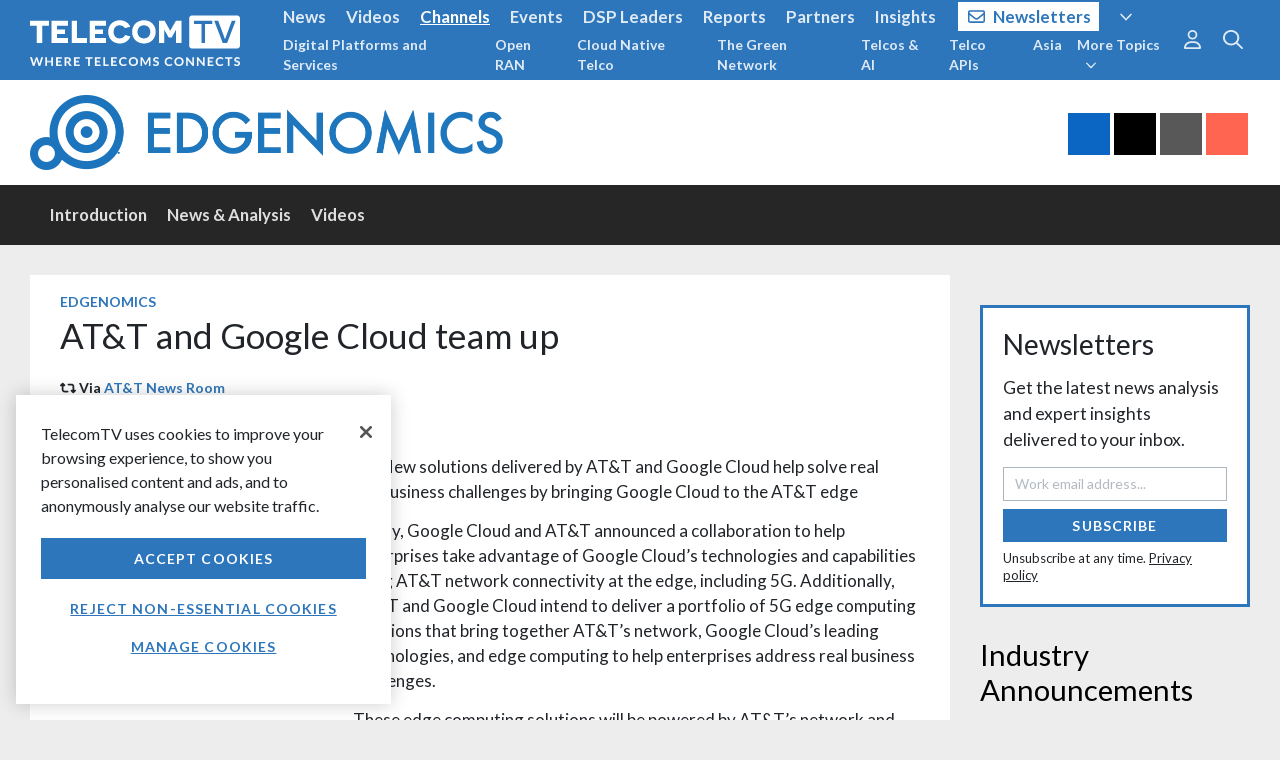

--- FILE ---
content_type: text/html
request_url: https://www.telecomtv.com/app/layout/shell.html?v=4.84.211
body_size: -233
content:
<div id="wrapper" data-ng-controller="Shell as vm">
    <div data-ng-include="'/app/layout/nav.html?v=' + vm.version">
    </div>
    <main id="main">
        <div id="app-view" ng-view></div>
    </main>
    <div data-ng-include="'/app/layout/footer.html?v=' + vm.version">
    </div>
</div>

--- FILE ---
content_type: text/html
request_url: https://www.telecomtv.com/app/content/detail.html?v=4.84.211
body_size: -237
content:
<section data-ng-controller="ContentDetail as vm">
    <div ng-include="vm.include">
        Loading content...
    </div>
</section>

--- FILE ---
content_type: text/html; charset=utf-8
request_url: https://www.telecomtv.com/layout/tag/edge/detail/
body_size: -26
content:
<section data-ng-controller="ContentDetailLayout as vm" class="text-inverse links-white">
    <div ng-include="'/layout/edge-header'"></div>
    <app-nav layout="/layout/edge-nav" active-item="home"></app-nav>
    <div class="container-fluid wrapper content-min-height">
        <div class="row">
            <div class="col-12 col-sm-auto mr-auto" id="content">
                <app-content-detail content="vm.content" ng-if="vm.loaded" />
            </div>
            <div class="col" id="sidebar">
                <div ng-include="'/layout/edge-sidebar'"></div>
            </div>
        </div>
    </div>
    <div ng-include="'/layout/widget-footer'"></div>
</section>

--- FILE ---
content_type: text/html; charset=utf-8
request_url: https://www.telecomtv.com/layout/edge-nav
body_size: -14
content:
<div class="bg-dark-transparent mb-5 channel-nav" style="background-color: #262626;">
    <div class="container-fluid wrapper">
        <nav class="navbar navbar-expand-md navbar-dark text-lg navbar-tabs">
            <button class="navbar-toggler collapsed" type="button" data-toggle="collapse" data-target="#section-nav"> Page Menu<i class="fal fa-angle-down ml-3"></i> </button>
            <div class="collapse navbar-collapse" id="section-nav">
                <ul class="navbar-nav navbar-collapse">
                    <li class="nav-item"> <a class="nav-link" ng-class="{'active': vm.activeItem === 'home'}" href="/content/edge"><i class="fa fa-home" aria-hidden="true"></i></a></li>
                    <li class="nav-item"> <a class="nav-link" ng-class="{'active': vm.activeItem === 'introduction'}" href="/content/edge-introduction/">Introduction</a> </li>
                    <li class="nav-item"> <a class="nav-link" ng-class="{'active': vm.activeItem === 'analysis'}" href="/content/edge-analysis/">News & Analysis</a> </li>
                    <li class="nav-item"> <a class="nav-link" ng-class="{'active': vm.activeItem === 'videos'}" href="/content/edge-videos/">Videos</a> </li>
                </ul>
            </div>
        </nav>
    </div>
</div>

--- FILE ---
content_type: text/html; charset=utf-8
request_url: https://www.telecomtv.com/layout/edge-sidebar
body_size: 23
content:
<div class="ad pb-5">
    <app-ad layout="fluid" ad-unit="/51439250/TTV_Sidebar_Top" tag="vm.tagAlias || 'null'"></app-ad>
</div>

<app-subscribe layout="/layout/subscribe-module-sidebar" subscribe-source="Sidebar" subscribe-redirect="/content/newsletters-update-profile/?ref={ref}&previous={url}" class="mb-5"></app-subscribe>

<h2 style="color: #000;">Industry Announcements</h2>
<app-content-list query="{tags:['edge', 'tracker'],forceAndQuery:true, pageSize:6}" mode="content" layout="grid" options="{ gridClass: 'col col-12', card: { showDate: false }}" ng-if="vm.loaded"></app-content-list>
<p class="mb-5"><a href="/content/edge/layout-edge-tracker/" class="btn btn-primary">More Announcements<i class="fal fa-chevron-right ml-2"></i></a></p>

<div class="ad">
    <app-ad layout="fluid" ad-unit="/51439250/TTV_Sidebar" tag="vm.tagAlias || 'null'"></app-ad>
</div>

--- FILE ---
content_type: text/html
request_url: https://www.telecomtv.com/app/elements/appAd.html?v=4.84.211
body_size: -140
content:
<dfp-ad force-safe-frame collapse-if-empty ad-unit="{{vm.adUnit}}" ng-if="vm.layout == 'masthead'">
    <dfp-size width="320" height="50"></dfp-size>
    <dfp-targeting key="tag" value="{{vm.tag}}"></dfp-targeting>
    <dfp-responsive viewport-width="0" viewport-height="0">
        <dfp-size width="320" height="50"></dfp-size>
    </dfp-responsive>
    <dfp-responsive viewport-width="900" viewport-height="0">
        <dfp-size width="468" height="60"></dfp-size>
    </dfp-responsive>
    <dfp-responsive viewport-width="1220" viewport-height="0">
        <dfp-size width="728" height="90"></dfp-size>
    </dfp-responsive>
</dfp-ad>
<dfp-ad force-safe-frame collapse-if-empty ad-unit="{{vm.adUnit}}" ng-if="vm.layout == 'fluid'">
    <dfp-size>fluid</dfp-size>
    <dfp-targeting key="tag" value="{{vm.tag}}"></dfp-targeting>
</dfp-ad>

--- FILE ---
content_type: text/html; charset=utf-8
request_url: https://www.telecomtv.com/layout/subscribe-module-content-sidebar
body_size: 350
content:
<div class="bg-white p-4 text-body" style="border: 3px solid #2d76bb;">
    <h5 class="text-xxl">Newsletters</h5>
    <form role="form" name="subscribeForm" ng-submit="vm.subscribe()" novalidate ng-hide="vm.success">
        <p class="lead">Get the latest news analysis and expert insights delivered to your inbox.</p>
        <div class="alert alert-danger margin-bottom-md content-body" ng-show="vm.error">
            <p ng-show="vm.error == 'validation'" class="mb-0"><i class="fal fa-fw fa-exclamation-triangle margin-right-sm"></i> Please enter your work email address below</p>
            <p ng-show="vm.error == 'existing'" class="mb-0"><i class="fal fa-fw fa-exclamation-triangle margin-right-sm"></i> That email address is already registered with us. Please <a href="/user/login/">Sign In</a> instead.</p>
        </div>
        <div class="form-group mb-2" show-errors>
            <input type="email" class="form-control" name="email" placeholder="Work email address..." ng-model="vm.email" maxlength="250" required ng-model-options="{ updateOn: 'default blur', debounce: { default: 500, blur: 0 } }" />
            <p class="help-block" ng-if="subscribeForm.email.$error.required">Please enter your work email address</p>
            <p class="help-block" ng-if="subscribeForm.email.$error.email">Please enter a valid email address</p>
        </div>
        <p class="mb-2"><button type="submit" class="btn btn-primary btn-block mb-1">Subscribe</button></p>
        <p class="text-sm mb-0">You can unsubscribe at any time. <a href="/pages/privacy/" class="underline text-body" target="_blank">Privacy policy</a></p>
    </form>
    
    <div ng-if="vm.success" class="alert alert-success mb-0 content-body">
        <i class="fal fa-check mr-2"></i>Thanks, you're now subscribed to TelecomTV's email newsletters
    </div>
</div>

--- FILE ---
content_type: image/svg+xml
request_url: https://ka-p.fontawesome.com/releases/v6.7.2/svgs/light/exclamation-triangle.svg?token=5b6354971a
body_size: 220
content:
<svg xmlns="http://www.w3.org/2000/svg" viewBox="0 0 512 512"><!--! Font Awesome Pro 6.7.2 by @fontawesome - https://fontawesome.com License - https://fontawesome.com/license (Commercial License) Copyright 2024 Fonticons, Inc. --><path d="M34.5 420.4c-1.6 2.8-2.5 6-2.5 9.3c0 10.2 8.2 18.4 18.4 18.4l411.2 0c10.2 0 18.4-8.2 18.4-18.4c0-3.3-.9-6.4-2.5-9.3L276.5 75.8C272.2 68.5 264.4 64 256 64s-16.2 4.5-20.5 11.8L34.5 420.4zM6.9 404.2l201-344.6C217.9 42.5 236.2 32 256 32s38.1 10.5 48.1 27.6l201 344.6c4.5 7.7 6.9 16.5 6.9 25.4c0 27.8-22.6 50.4-50.4 50.4L50.4 480C22.6 480 0 457.4 0 429.6c0-8.9 2.4-17.7 6.9-25.4zM256 160c8.8 0 16 7.2 16 16l0 128c0 8.8-7.2 16-16 16s-16-7.2-16-16l0-128c0-8.8 7.2-16 16-16zM232 384a24 24 0 1 1 48 0 24 24 0 1 1 -48 0z"/></svg>

--- FILE ---
content_type: image/svg+xml
request_url: https://www.telecomtv.com/img/ttv-logo-stacked.svg
body_size: 382
content:
<?xml version="1.0" encoding="utf-8"?>
<svg version="1.2" baseProfile="tiny" xmlns="http://www.w3.org/2000/svg" xmlns:xlink="http://www.w3.org/1999/xlink" x="0px" y="0px" viewBox="0 0 424.3 355.8" overflow="visible" xml:space="preserve">
	<path fill="#FFFFFF" d="M423.1,1.2v61.9h-14.9V48c0-14.7,0.5-21.9,0.5-21.9h-0.1c-0.1,0-5.1,8.5-5.7,9.4l-7.4,12.4h-7.8l-7.4-12.4c-0.5-0.9-5.6-9.4-5.7-9.4h-0.1c-0.1,0,0.5,7.3,0.5,21.9v15.1H360V1.2h14.3L386.1,20c4.6,7.3,5.3,8.9,5.4,8.9h0.1c0.1,0,0.8-1.6,5.4-8.9l11.8-18.8H423.1z"/>
	<path fill="#FFFFFF" d="M53.3,1.2v13.9H34.1v48H19v-48H0V1.2H53.3z"/>
	<path fill="#FFFFFF" d="M105.9,49.3v13.9H59.5V1.2h45.9v13.9H74.6v10.2h24.1v13H74.6v11H105.9z"/>
	<path fill="#FFFFFF" d="M162.5,49.3v13.9h-45V1.2h15.2v48H162.5z"/>
	<path fill="#FFFFFF" d="M216,49.3v13.9h-46.5V1.2h45.9v13.9h-30.8v10.2h24.1v13h-24.1v11H216z"/>
	<path fill="#FFFFFF" d="M267,20.4c-2.9-3.5-8.3-5.8-13.3-5.8c-10.5,0-17,7.3-17,17.5c0,10.7,7.1,17.3,17,17.3c6,0,11.8-3,14.4-7.3	l15.3,3.9c-5.2,11-16.5,18.2-29.8,18.2c-18.1,0-32.8-13.5-32.8-32.2C221,13.5,235.6,0,253.7,0c12.5,0,23.1,6.5,28.7,16.5L267,20.4z"/>
	<path fill="#FFFFFF" d="M319.5,0c18.1,0,32.8,13.5,32.8,32.2c0,18.7-14.7,32.2-32.8,32.2s-32.8-13.5-32.8-32.2C286.8,13.5,301.4,0,319.5,0zM319.5,49.7c10.3,0,17.1-7.2,17.1-17.5c0-10.4-6.8-17.5-17.1-17.5c-10.2,0-17,7.1-17,17.5C302.6,42.5,309.3,49.7,319.5,49.7z"/>
	<path fill="#FFFFFF" d="M388.7,82.8H35.6C15.9,82.8,0,98.8,0,118.4v201.8c0,19.7,15.9,35.6,35.6,35.6h353.1c19.7,0,35.6-15.9,35.6-35.6V118.4C424.3,98.8,408.4,82.8,388.7,82.8zM192.9,155.8h-60.8v156.4h-29.5V155.8H42.2v-27.3h150.8V155.8zM312.6,312.3h-31.1l-77.4-183.7h32.4l49.8,121.5c5.9,15.5,10.4,29.7,10.7,29.7h0.3c0.3,0,4.6-14.2,10.7-29.7l49.8-121.5H390L312.6,312.3z"/>
</svg>

--- FILE ---
content_type: image/svg+xml
request_url: https://www.telecomtv.com/img/ttv-logo-white.svg
body_size: 725
content:
<?xml version="1.0" encoding="utf-8"?>
<!DOCTYPE svg PUBLIC "-//W3C//DTD SVG 1.1//EN" "http://www.w3.org/Graphics/SVG/1.1/DTD/svg11.dtd">
<svg version="1.1" id="Logo" xmlns="http://www.w3.org/2000/svg" xmlns:xlink="http://www.w3.org/1999/xlink" x="0px" y="0px"
	 width="850.655px" height="134px" viewBox="0 0 850.655 134" enable-background="new 0 0 850.655 134" xml:space="preserve">
<g id="TELECOM">
	<path id="T" fill="#FFFFFF" d="M49.446,41.413v70.416H27.7V41.413H0V21.22h77.146v20.193H49.446z"/>
	<path id="E" fill="#FFFFFF" d="M87.438,21.22h66.015v20.193h-44.269v15.533h32.619v18.122h-32.619v16.569H154.1v20.192H87.438
		V21.22z"/>
	<path id="L" fill="#FFFFFF" d="M168.999,21.22h21.746v70.416h40.644v20.192h-62.39V21.22z"/>
	<path id="E_1_" fill="#FFFFFF" d="M241.602,21.22h66.015v20.193h-44.269v15.533h32.619v18.122h-32.619v16.569h44.916v20.192
		h-66.662V21.22z"/>
	<path id="C" fill="#FFFFFF" d="M406.821,85.034c-6.731,17.604-23.429,28.606-43.104,28.606c-27.053,0-46.987-19.028-46.987-47.375
		c0-27.571,19.934-46.857,46.987-46.857c20.84,0,36.114,11.52,42.197,26.147l-21.487,5.825c-4.66-7.249-12.038-11.52-21.746-11.52
		c-14.756,0-24.076,10.873-24.076,26.665c0,16.05,9.967,26.536,23.947,26.536c11.908,0,19.287-6.214,22.911-13.721L406.821,85.034z"
		/>
	<path id="O" fill="#FFFFFF" d="M461.395,19.408c27.7,0,47.763,19.416,47.763,47.116c0,27.701-20.063,47.117-47.763,47.117
		s-47.764-19.416-47.764-47.117C413.631,38.824,433.695,19.408,461.395,19.408z M461.395,93.06
		c15.015,0,25.888-10.355,25.888-26.536c0-16.31-10.873-26.665-25.888-26.665c-15.016,0-25.889,10.355-25.889,26.665
		C435.506,82.704,446.379,93.06,461.395,93.06z"/>
	<path id="M" fill="#FFFFFF" d="M591.587,89.693c0-21.487,0.259-32.101,0.259-32.23h-0.259c-0.129,0.129-4.53,8.284-8.931,16.05
		l-8.803,15.921h-12.167l-8.802-15.662c-4.53-8.025-8.802-16.18-8.932-16.309h-0.389c0,0.129,0.26,10.743,0.26,32.23v22.135h-21.746
		V21.22h23.04L567.9,61.735h0.389L591.2,21.22h22.134v90.608h-21.746V89.693z"/>
</g>
<path id="TV" fill="#FFFFFF" d="M850.655,122c0,6.627-5.373,12-12,12h-182c-6.627,0-12-5.373-12-12V12c0-6.627,5.373-12,12-12h182
	c6.627,0,12,5.373,12,12V122z M738.655,35V21h-74v14h30v77h14V35H738.655z M798.383,112l34.818-91h-15.402l-17.216,46.625
	C793.982,85.358,790.228,96,790.098,96h-0.258c-0.13,0-3.884-10.771-10.615-28.893L762.139,21h-16.051l34.82,91H798.383z"/>
</svg>


--- FILE ---
content_type: image/svg+xml
request_url: https://www.telecomtv.com/img/ttv-logo-white.svg
body_size: 749
content:
<?xml version="1.0" encoding="utf-8"?>
<!DOCTYPE svg PUBLIC "-//W3C//DTD SVG 1.1//EN" "http://www.w3.org/Graphics/SVG/1.1/DTD/svg11.dtd">
<svg version="1.1" id="Logo" xmlns="http://www.w3.org/2000/svg" xmlns:xlink="http://www.w3.org/1999/xlink" x="0px" y="0px"
	 width="850.655px" height="134px" viewBox="0 0 850.655 134" enable-background="new 0 0 850.655 134" xml:space="preserve">
<g id="TELECOM">
	<path id="T" fill="#FFFFFF" d="M49.446,41.413v70.416H27.7V41.413H0V21.22h77.146v20.193H49.446z"/>
	<path id="E" fill="#FFFFFF" d="M87.438,21.22h66.015v20.193h-44.269v15.533h32.619v18.122h-32.619v16.569H154.1v20.192H87.438
		V21.22z"/>
	<path id="L" fill="#FFFFFF" d="M168.999,21.22h21.746v70.416h40.644v20.192h-62.39V21.22z"/>
	<path id="E_1_" fill="#FFFFFF" d="M241.602,21.22h66.015v20.193h-44.269v15.533h32.619v18.122h-32.619v16.569h44.916v20.192
		h-66.662V21.22z"/>
	<path id="C" fill="#FFFFFF" d="M406.821,85.034c-6.731,17.604-23.429,28.606-43.104,28.606c-27.053,0-46.987-19.028-46.987-47.375
		c0-27.571,19.934-46.857,46.987-46.857c20.84,0,36.114,11.52,42.197,26.147l-21.487,5.825c-4.66-7.249-12.038-11.52-21.746-11.52
		c-14.756,0-24.076,10.873-24.076,26.665c0,16.05,9.967,26.536,23.947,26.536c11.908,0,19.287-6.214,22.911-13.721L406.821,85.034z"
		/>
	<path id="O" fill="#FFFFFF" d="M461.395,19.408c27.7,0,47.763,19.416,47.763,47.116c0,27.701-20.063,47.117-47.763,47.117
		s-47.764-19.416-47.764-47.117C413.631,38.824,433.695,19.408,461.395,19.408z M461.395,93.06
		c15.015,0,25.888-10.355,25.888-26.536c0-16.31-10.873-26.665-25.888-26.665c-15.016,0-25.889,10.355-25.889,26.665
		C435.506,82.704,446.379,93.06,461.395,93.06z"/>
	<path id="M" fill="#FFFFFF" d="M591.587,89.693c0-21.487,0.259-32.101,0.259-32.23h-0.259c-0.129,0.129-4.53,8.284-8.931,16.05
		l-8.803,15.921h-12.167l-8.802-15.662c-4.53-8.025-8.802-16.18-8.932-16.309h-0.389c0,0.129,0.26,10.743,0.26,32.23v22.135h-21.746
		V21.22h23.04L567.9,61.735h0.389L591.2,21.22h22.134v90.608h-21.746V89.693z"/>
</g>
<path id="TV" fill="#FFFFFF" d="M850.655,122c0,6.627-5.373,12-12,12h-182c-6.627,0-12-5.373-12-12V12c0-6.627,5.373-12,12-12h182
	c6.627,0,12,5.373,12,12V122z M738.655,35V21h-74v14h30v77h14V35H738.655z M798.383,112l34.818-91h-15.402l-17.216,46.625
	C793.982,85.358,790.228,96,790.098,96h-0.258c-0.13,0-3.884-10.771-10.615-28.893L762.139,21h-16.051l34.82,91H798.383z"/>
</svg>
